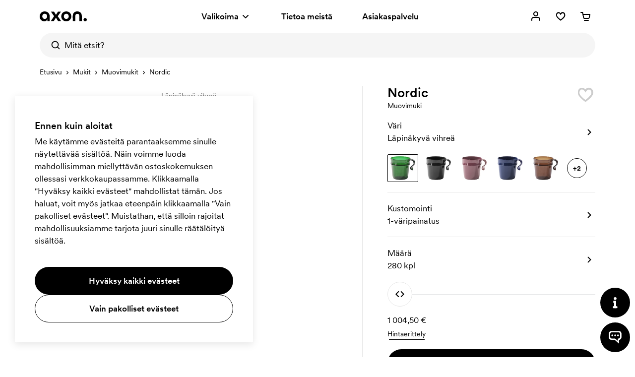

--- FILE ---
content_type: image/svg+xml
request_url: https://www.axonprofil.fi/wwwroot/dist/assets/icon-favorite.svg
body_size: 3211
content:
<svg xmlns="http://www.w3.org/2000/svg" viewBox="0 0 24 24">
<g>
	<path d="M20.5,6.2c-0.6-1.2-1.6-2-2.8-2.4c-0.5-0.2-1-0.3-1.5-0.3h0c-1.7,0.1-3.3,1-4.2,2.3c-1.1-1.4-2.6-2.2-4.2-2.2
		c-0.5,0-1,0.1-1.5,0.3C5.1,4.4,4.2,5.2,3.7,6.2c-1,2-0.9,4.5,0.3,6.4c2.3,3.9,8,7.7,8,7.7l0.1,0l0.1,0c0.1,0,5.7-3.9,8-7.5
		C21.4,10.9,21.5,8.4,20.5,6.2z M18.7,11.9c-1.7,2.5-4,4.7-6.7,6.5c-2.6-1.8-4.9-4-6.7-6.5c-0.8-1.6-0.9-3.4-0.1-4.9
		c0.4-0.7,1-1.2,1.7-1.4c0.3-0.1,0.6-0.2,0.9-0.2c2.6,0,4.1,3.4,4.1,3.4L12,9.1l0.1-0.3c0,0,1.5-3.4,4.1-3.4c0.3,0,0.6,0.1,0.9,0.2
		c0.8,0.3,1.4,0.8,1.7,1.4C19.6,8.7,19.6,10.4,18.7,11.9z"></path>
	<g>
		<path d="M12.1,20.5L12.1,20.5c-0.1-0.1-5.8-4-8.1-7.8c-1.2-1.9-1.3-4.4-0.3-6.4c0.5-1,1.5-1.9,2.6-2.3c0.5-0.2,1-0.3,1.5-0.3
			c1.6,0,3.1,0.8,4.2,2.2c0.9-1.3,2.5-2.2,4.2-2.3l0,0c0.5,0,1,0.1,1.5,0.3c1.2,0.4,2.1,1.2,2.8,2.4c1,2.1,0.9,4.6-0.3,6.6
			C17.9,16.5,12.2,20.4,12.1,20.5L12.1,20.5z M7.8,3.9c-0.5,0-1,0.1-1.5,0.3c-1,0.4-1.9,1.2-2.4,2.2c-1,2-0.9,4.3,0.3,6.2
			c2.1,3.6,7.2,7.2,7.9,7.6c0.7-0.4,5.8-4,7.9-7.4c1.2-2,1.3-4.3,0.3-6.4c-0.6-1.1-1.5-1.9-2.6-2.2c-0.5-0.2-1-0.3-1.5-0.3
			c-1.7,0.1-3.2,1-4.1,2.3L12,6.3l-0.1-0.1C10.9,4.7,9.4,3.9,7.8,3.9z M12,18.8L12,18.8c-2.7-1.9-5-4.1-6.9-6.7
			C4.2,10.3,4.2,8.5,5,6.9c0.4-0.7,1-1.3,1.9-1.6c0.3-0.1,0.6-0.2,0.9-0.2c2.4,0,3.8,2.5,4.2,3.3c0.4-0.8,1.8-3.3,4.2-3.3
			c0.3,0,0.6,0.1,0.9,0.2C18,5.7,18.6,6.2,19,6.9c0.8,1.7,0.8,3.5-0.1,5.1C17.1,14.6,14.8,16.9,12,18.8L12,18.8z M7.8,5.4
			c-0.3,0-0.6,0.1-0.9,0.2C6.2,5.9,5.6,6.4,5.2,7.1C4.4,8.6,4.5,10.3,5.3,12c1.8,2.5,4.1,4.7,6.7,6.5c2.7-1.8,5-4,6.7-6.5
			c0.9-1.5,0.9-3.3,0.1-4.9c-0.4-0.7-1-1.2-1.7-1.4c-0.3-0.1-0.6-0.2-0.9-0.2c-2.6,0-4.1,3.4-4.1,3.4L12,9.1l-0.1-0.3
			C11.9,8.8,10.4,5.4,7.8,5.4z"></path>
		<path d="M12.1,20.7L12.1,20.7c-0.1-0.1-0.2-0.1-0.3-0.2c-3.8-2.7-6.6-5.5-7.9-7.7c-1.2-1.9-1.3-4.5-0.3-6.5c0.5-1,1.5-2,2.7-2.4
			c0.5-0.2,1-0.3,1.5-0.3c1.6,0,3.1,0.8,4.2,2.1c0.9-1.3,2.5-2.1,4.2-2.2c0,0,0,0,0,0c0.5,0,1,0.1,1.6,0.3c1.2,0.4,2.1,1.2,2.9,2.5
			c1,2.1,0.9,4.7-0.3,6.7c-1.4,2.1-4.1,4.7-7.9,7.5C12.3,20.5,12.2,20.6,12.1,20.7L12.1,20.7z M7.8,4c-0.5,0-1,0.1-1.5,0.3
			C5.4,4.7,4.5,5.5,4,6.5c-1,2-0.9,4.2,0.3,6.1c2.1,3.5,7,7,7.8,7.5c0.8-0.5,5.7-4,7.8-7.3c1.2-2,1.3-4.2,0.3-6.3
			c-0.6-1.1-1.5-1.9-2.5-2.1c-0.5-0.2-1-0.3-1.5-0.3c-1.6,0.1-3.1,0.9-4,2.2L12,6.5l-0.2-0.2C10.8,4.8,9.4,4,7.8,4z M11.9,5.9
			C11.9,6,12,6.1,12,6.1l0,0c0.9-1.4,2.5-2.2,4.2-2.3c0,0,0,0,0,0c0.5,0,1,0.1,1.6,0.3c0.2,0,0.4,0.1,0.5,0.2
			c-0.2-0.1-0.4-0.2-0.6-0.3c-0.5-0.2-1-0.3-1.5-0.3c-1.6,0.1-3.2,1-4.1,2.2L12,6.1L11.9,5.9C11.9,6,11.9,5.9,11.9,5.9z M12,19
			L12,19c-2.9-2-5.1-4.2-7-6.8c-0.9-1.8-0.9-3.7-0.1-5.3C5.4,6,6,5.5,6.9,5.2C7.2,5.1,7.5,5,7.8,5C10,5,11.4,7,12,8.1
			C12.6,7,14,5,16.2,5c0.3,0,0.6,0.1,0.9,0.2c0.9,0.4,1.6,0.9,2,1.7c0.8,1.8,0.8,3.6-0.1,5.2C17.2,14.7,14.8,17,12,19L12,19z
			 M7.8,5.5c-0.3,0-0.6,0.1-0.9,0.2C6.2,6,5.7,6.5,5.3,7.2c-0.7,1.4-0.7,3.1,0.1,4.8c1.7,2.4,4,4.6,6.6,6.4c2.7-1.8,4.9-4,6.6-6.4
			c0.9-1.4,0.9-3.2,0.1-4.8c-0.4-0.7-1-1.1-1.6-1.3c-0.3-0.1-0.6-0.2-0.9-0.2c-2.5,0-4,3.3-4,3.3L12,9.4l-0.2-0.6
			C11.8,8.8,10.3,5.5,7.8,5.5z M7.8,5.3c2.7,0,4.2,3.3,4.2,3.5l0,0c0.2-0.5,1.7-3.4,4.2-3.4c0.3,0,0.6,0.1,0.9,0.2
			c0.7,0.2,1.4,0.7,1.8,1.5C19,7.2,19,7.3,19.1,7.5C19,7.3,19,7.1,18.9,7c-0.4-0.7-1-1.1-1.8-1.5c-0.3-0.1-0.6-0.2-0.8-0.2
			c-2.2,0-3.6,2.3-4.1,3.2L12,8.7l-0.1-0.2C11.4,7.5,10,5.2,7.8,5.3c-0.3,0-0.6,0-0.9,0.1C6.2,5.7,5.5,6.2,5.1,7
			C5,7.2,4.9,7.4,4.9,7.5C4.9,7.4,5,7.2,5.1,7c0.4-0.7,1-1.2,1.8-1.6C7.2,5.4,7.5,5.3,7.8,5.3z"></path>
	</g>
</g>
</svg>


--- FILE ---
content_type: image/svg+xml
request_url: https://www.axonprofil.fi/wwwroot/dist/assets/icon-guarantee-service.svg
body_size: 827
content:
<svg xmlns="http://www.w3.org/2000/svg" viewBox="0 0 100 100">
	<path d="M50.1,97.8c-5.8,0-10.5-4.7-10.5-10.5s4.7-10.5,10.5-10.5s10.5,4.7,10.5,10.5S55.8,97.8,50.1,97.8z M50.1,82.8
		c-2.5,0-4.5,2-4.5,4.5s2,4.5,4.5,4.5c2.5,0,4.5-2,4.5-4.5S52.5,82.8,50.1,82.8z"/>
	<path d="M58.2,89.3l-1.4-5.8c12.4-3.1,21-14.1,21-26.9v-20c0-15.3-12.4-27.7-27.7-27.7c-15.3,0-27.7,12.4-27.7,27.7v25.9
		c0,1.7-1.3,3-3,3C8.9,65.4,0.4,57,0.4,46.5c0-9.8,7.5-17.9,17.1-18.8c3.9-14.4,17-24.9,32.6-24.9c18.6,0,33.7,15.1,33.7,33.7v20
		C83.8,72.1,73.3,85.6,58.2,89.3z M16.4,34c-5.7,1.3-10,6.5-10,12.6c0,6.1,4.2,11.2,9.9,12.6V36.5C16.3,35.7,16.3,34.8,16.4,34z"/>
	<path d="M80.8,65.4v-6c7.1,0,12.9-5.8,12.9-12.9c0-7.1-5.8-12.9-12.9-12.9v-6c10.4,0,18.9,8.5,18.9,18.9S91.2,65.4,80.8,65.4z"/>
		<path d="M50.1,62.5c-5.3,0-10.2-2-13.9-5.8l4.2-4.2c2.6,2.6,6,4,9.7,4c3.7,0,7.1-1.4,9.7-4l4.2,4.2C60.3,60.4,55.3,62.5,50.1,62.5
			z"/>
		
			<circle cx="40.1" cy="40.9" r="4.5"/>
			<circle cx="60" cy="40.9" r="4.5"/>

	<path d="M59.4,32.5c-17.5,0-23.8-12.8-23.8-12.9L41,17l-2.7,1.3l2.7-1.3c0.3,0.5,6.5,12.7,25.8,8.7l1.2,5.9
		C64.8,32.2,62,32.5,59.4,32.5z"/>
</svg>


--- FILE ---
content_type: image/svg+xml
request_url: https://www.axonprofil.fi/wwwroot/dist/assets/icon-guarantee-freight.svg
body_size: 1197
content:
<svg xmlns="http://www.w3.org/2000/svg" viewBox="0 0 100 100">

	<path d="M50,37.8c-9,0-16.3-8-16.3-17.7S41,2.3,50,2.3c9,0,16.3,8,16.3,17.7S59,37.8,50,37.8z M50,8.3c-5.7,0-10.3,5.3-10.3,11.7
		S44.3,31.8,50,31.8c5.7,0,10.3-5.3,10.3-11.7S55.7,8.3,50,8.3z"/>
	<rect x="37" y="14" width="35" height="6"/>
	
		<path d="M21.8,90.5c-5,0-9.2-4.1-9.2-9.1v-4.5c0-5,4.1-9.2,9.2-9.2s9.1,4.1,9.1,9.2v4.5C31,86.4,26.9,90.5,21.8,90.5z M21.8,73.7
			c-1.7,0-3.2,1.4-3.2,3.2v4.5c0,1.7,1.4,3.1,3.2,3.1c1.7,0,3.1-1.4,3.1-3.1v-4.5C25,75.1,23.6,73.7,21.8,73.7z"/>
		<path d="M78.2,90.5c-5,0-9.2-4.1-9.2-9.1v-4.5c0-5,4.1-9.2,9.2-9.2s9.2,4.1,9.2,9.2v4.5C87.3,86.4,83.2,90.5,78.2,90.5z
			 M78.2,73.7c-1.7,0-3.2,1.4-3.2,3.2v4.5c0,1.7,1.4,3.1,3.2,3.1s3.2-1.4,3.2-3.1v-4.5C81.3,75.1,79.9,73.7,78.2,73.7z"/>
	
	<path d="M78.2,97.7H21.8c-1.7,0-3-1.3-3-3v-7.1h6v4.1h50.3v-4.1h6v7.1C81.2,96.3,79.8,97.7,78.2,97.7z"/>
	<path d="M81.2,70.7h-6V54H24.8v16.7h-6V51c0-1.7,1.3-3,3-3h56.3c1.7,0,3,1.3,3,3V70.7z"/>
	<path d="M13.9,83.8l-7.3-5.6C1,74-0.6,66.4,2.7,60.3l10.3-19.4c3-5.6,8.8-9.1,15.2-9.1H50v6H28.1c-4.1,0-7.9,2.3-9.9,5.9L8,63.1
		C6.1,66.6,7,71,10.2,73.4l7.3,5.6L13.9,83.8z"/>
	<path d="M86.1,83.8L82.5,79l7.3-5.6C93,71,93.9,66.6,92,63.1L81.8,43.7c-1.9-3.7-5.7-5.9-9.9-5.9H50v-6h21.9
		c6.4,0,12.2,3.5,15.2,9.1l10.3,19.4c3.3,6.2,1.6,13.7-3.9,17.9L86.1,83.8z"/>
	<path d="M58.3,65.9H41.7c-1.7,0-3-1.3-3-3V51c0-1.7,1.3-3,3-3h16.5c1.7,0,3,1.3,3,3v12C61.3,64.6,59.9,65.9,58.3,65.9z M44.7,59.9
		h10.5v-6H44.7V59.9z"/>

</svg>


--- FILE ---
content_type: image/svg+xml
request_url: https://www.axonprofil.fi/wwwroot/dist/assets/icon-button-contact.svg
body_size: 234
content:
<svg xmlns="http://www.w3.org/2000/svg" viewBox="0 0 100 100" fill="#ffffff">
<path d="M54.5,93.6H46c-2,0-3.6-1.6-3.6-3.6V39.8c0-2,1.6-3.6,3.6-3.6h8.5c2,0,3.6,1.6,3.6,3.6V90C58,92,56.4,93.6,54.5,93.6z"></path>
<circle cx="50.2" cy="18.5" r="10.6"></circle>
<path d="M66.9,80.8v10.1c0,1.5-1.2,2.7-2.7,2.7H35.7c-1.5,0-2.7-1.2-2.7-2.7V80.8c0-1.5,1.2-2.7,2.7-2.7h28.5
	C65.7,78,66.9,79.3,66.9,80.8z"></path>
<path d="M58,38.5v11.1c0,1.2-1,2.2-2.2,2.2H37.6c-1.2,0-2.2-1-2.2-2.2V38.5c0-1.2,1-2.2,2.2-2.2h18.2C57,36.3,58,37.3,58,38.5z"></path>
</svg>


--- FILE ---
content_type: text/javascript; charset=UTF-8
request_url: https://www.axonprofil.fi/System/GetTranslations?hash=iX-JHNbqkQtoC-lyhQold4CGUWn-yg5xxonywqwNYLA
body_size: 6079
content:
window.translations = {"list_delete":"Pyyhi kaikki","list_visualization_info":"Visualisointisi tulevat n\u00E4kyviin t\u00E4\u00E4ll\u00E4.","list_visualization":"Visualisaatiot","tracking_consent_title":"Ennen kuin aloitat","tracking_consent_text":"Me k\u00E4yt\u00E4mme ev\u00E4steit\u00E4 parantaaksemme sinulle n\u00E4ytett\u00E4v\u00E4\u00E4 sis\u00E4lt\u00F6\u00E4. N\u00E4in voimme luoda mahdollisimman miellytt\u00E4v\u00E4n ostoskokemuksen ollessasi verkkokaupassamme. Klikkaamalla \u0022Hyv\u00E4ksy kaikki ev\u00E4steet\u0022 mahdollistat t\u00E4m\u00E4n. Jos haluat, voit my\u00F6s jatkaa eteenp\u00E4in klikkaamalla \u0022Vain pakolliset ev\u00E4steet\u0022. Muistathan, ett\u00E4 silloin rajoitat mahdollisuuksiamme tarjota juuri sinulle r\u00E4\u00E4t\u00E4l\u00F6ity\u00E4 sis\u00E4lt\u00F6\u00E4.","product_logo_no_size":"Ei valittu","product_logo_circa":"Noin","product_logo_ok":"OK","product_logo_help":"Apua","product_logo_share":"Jaa","product_color":"V\u00E4ri","product_print":"Kustomointi","product_logo_logo_title":"Logo","product_logo_no_file":"Ei valittu","product_logo_printsize":"Koko","product_logo_title":"M\u00E4\u00E4rit\u00E4","product_logo_description":"Visualisointi","quantity_unit_st":"kpl","quantity_unit_kg":"kg","quantity_unit_par":"paria","product_option":"Tyyppi","product_deliverytitle":"Toimitus","product_more":"Lue lis\u00E4\u00E4","product_quantity":"M\u00E4\u00E4r\u00E4","promofinder_offer":"Kysy edullista tarjoushintaa","product_price_details":"Hintaerittely","product_cart":"Tilaa","product_contact":"Ota yhteytt\u00E4","product_delivery_express":"Express","product_facts_working_days":"arkip\u00E4iv\u00E4\u00E4","product_delivery_contact":"Ota yhteytt\u00E4 asiakaspalveluumme","product_delivery_faster":"Tarvitsetko toimituksen nopeammin?","product_delivery_free":"Ilmainen","product_reviews_title":"Mit\u00E4 muut asiakkaat ajattelevat","product_reviews_count1":"Perustuen","product_reviews_count2_multiple":"arvioon","product_reviews_count2_single":"arvioon","product_reviews_explanation":"Asiakkaamme ovat kysymyksiin vastaamalla arvioineet, kuinka tyytyv\u00E4isi\u00E4 he ovat tuotteeseen ja palveluun. Jos asiakas on antanut hyv\u00E4ksynt\u00E4ns\u00E4, me n\u00E4yt\u00E4mme t\u00E4\u00E4ll\u00E4 keskim\u00E4\u00E4r\u00E4isen arvosanan yhdess\u00E4 yrityksen nimen kanssa.","input_validation_required":"T\u00E4m\u00E4 kentt\u00E4 on pakollinen.","input_validation_email":"Kirjoita kentt\u00E4\u00E4n voimassaoleva s\u00E4hk\u00F6postiosoite","input_validation_password":"Salasanan on koostuttava v\u00E4hint\u00E4\u00E4n 6 merkist\u00E4","input_validation_password_confirm":"Vahvistuksen tulee vastata salasanaa","order_pantone_chart":"N\u00E4yt\u00E4 v\u00E4rikartta","order_pantone_printcolour_placeholder":"PMS-koodi","order_pantone_chart_nocolor":"PMS-v\u00E4ri\u00E4 ei ole valittu","order_pantone_chart_title":"Valitse PMS-koodi","order_embroidery":"Brodeerausv\u00E4ri","order_pantone_printcolour":"Painov\u00E4ri","product_proof_info":"Saat aina hyv\u00E4ksytt\u00E4v\u00E4ksesi tarjouksen sek\u00E4 digitaalisen vedoksen ennen kuin tilauksesta tulee sitova.","product_reviews_anonymous":"Anonyymi","customerservice_subjects_order":"Tilaus","product_faq_question1":"Miten tilaan?","product_faq_answer1":"Tilauksen tekeminen on helpointa nettikauppamme kautta. Sivusto on hyvin helppok\u00E4ytt\u00F6inen. Painotiedosto liitet\u00E4\u00E4n tilaukselle, kun etenet ostoskorista tilauksen tekoon. Voit my\u00F6s tehd\u00E4 tilauksen s\u00E4hk\u00F6postitse l\u00E4hett\u00E4m\u00E4ll\u00E4 viesti\u00E4 osoitteeseen","customerservice_sketch":"Saanko luonnoksen?","customerservice_sketch_answer":"Totta kai! Saat aina hyv\u00E4ksytt\u00E4v\u00E4ksesi sek\u00E4 digitaalisen vedoksen sek\u00E4 hintatarjouksen ennen kuin tilauksesta tulee sitova. Haluaisitko n\u00E4hd\u00E4 vedoksen heti? L\u00E4het\u00E4 vain logosi meille, niin saat meilt\u00E4 pian luonnoksen.","customerservice_proofing":"Saanko koeprintin?","customerservice_proofing_answer":"Testipainatuksen saa vain hyvin suurille tilauksille, koska niiden tekeminen on kallista. Sen sijaan l\u00E4het\u00E4mme aina digitaalisen vedoksen, jossa n\u00E4et selv\u00E4sti, miten painatus tulee tuotteeseen.","customerservice_subjects_methods":"Merkint\u00E4menetelm\u00E4t","customerservice_print":"Mit\u00E4 tarkoittaa painatus?","customerservice_print_answer":"Painatus on yleisin merkkausmenetelm\u00E4 ja painatustekniikoita on useita, esim. screen-, transfer- ja tampo-menetelm\u00E4t. Kaikille niist\u00E4 on yhteist\u00E4, ett\u00E4 kohde tuotetaan halutussa v\u00E4riss\u00E4 ja yksityiskohtaisesti. Jokainen v\u00E4ri m\u00E4\u00E4ritell\u00E4\u00E4n Pantone-v\u00E4rikartan PMS-s\u00E4vyill\u00E4.","customerservice_print4":"Mit\u00E4 tarkoittaa digipainatus?","customerservice_print4_answer":"Digipainatuksessa tuotteeseen toteutetaan moniv\u00E4rinen kuvio. Painotekniikka, jota kutsutaan joskus my\u00F6s nimell\u00E4 CMYK-painatus, mahdollistaa vaativampien aiheiden, kuten valokuvien, painatuksen.","customerservice_laser":"Mit\u00E4 tarkoittaa laserkaiverrus?","customerservice_laser_answer":"Laserkaiverrus on ylellinen ja eritt\u00E4in kest\u00E4v\u00E4 merkint\u00E4menetelm\u00E4, jossa kuvio kaiverretaan tuotteeseen. Laserkaiverrus tehd\u00E4\u00E4n normaalisti metallisiin tuotteisiin. Kuvio tulee n\u00E4kyviin yleens\u00E4 hopeisena, pronssin v\u00E4risen\u00E4 tai harmaana.","customerservice_embroidery":"Mit\u00E4 tarkoittaa brodeeraus?","customerservice_embroidery_answer":"Brodeeraus tarkoittaa yleisesti kankaaseen toteutettua koneellisesti ommeltavaa kuviota tai merkki\u00E4. Brodeerauksen hinta on sama, riippumatta kohteen v\u00E4reist\u00E4. Merkint\u00E4menetelm\u00E4 on eritt\u00E4in kest\u00E4v\u00E4.","customerservice_embossing":"Mit\u00E4 tarkoittaa embossing?","customerservice_embossing_answer":"Embossing-kuviossa, eli kohokuviossa, logo tai teksti erottuu tuotteesta ilman erillist\u00E4 v\u00E4ri\u00E4. Merkint\u00E4menetelm\u00E4\u00E4 k\u00E4ytet\u00E4\u00E4n yleens\u00E4 ainoastaan nahka- tai paperituotteissa.","customerservice_debossing":"Mit\u00E4 tarkoittaa debossing?","customerservice_debossing_answer":"Debossing-painotekniikalla tehty logo erottuu tuotteen pinnasta syvemp\u00E4n\u00E4, ja ilman painov\u00E4rej\u00E4. Merkint\u00E4menetelm\u00E4\u00E4 k\u00E4ytet\u00E4\u00E4n yleens\u00E4 ainoastaan nahka- tai paperituotteissa. Debossing on kohokuvioinnin vastakohta.","customerservice_subjects_logo":"Logo \u0026 painatus","customerservice_printfile":"Miss\u00E4 muodossa haluatte painotiedoston?","customerservice_printfile_answer":"Useimmiten tarvitsemme painotiedoston vektorigrafiikkana (eps, ai, tai pdf-tiedosto). Joissain tuotteissa on mahdollista my\u00F6s k\u00E4ytt\u00E4\u00E4 korkean resoluution JPEG-tiedostoa. Resoluution on oltava v\u00E4hint\u00E4\u00E4n 300 dpi:t\u00E4, eli 300 pikseli\u00E4/inch. Ota yhteytt\u00E4, jos olet ep\u00E4varma tiedostomuodosta.","customerservice_eps":"Mik\u00E4 on vektoroitu EPS-tiedosto?","customerservice_eps_answer":"EPS-tiedosto, eli n.s. vektoritiedosto, on korkealaatuinen kuvatiedosto. Kuviota voi suurentaa ja pienent\u00E4\u00E4 ilman ett\u00E4 sen laatu k\u00E4rsii, mink\u00E4 ansiosta se on painokelpoinen ilman kuvanmuokkausta.","customerservice_noeps":"Minulla ei ole vektoroitua EPS-tiedostoa. Voitteko auttaa minua muuntamaan logoni vektorimuotoon?","customerservice_noeps_answer":"Kyll\u00E4, me autamme luomaan vektoroidun EPS-tiedoston, jos sinulla ei sit\u00E4 ole. T\u00E4m\u00E4 palvelu on useimmiten ilmainen, mik\u00E4li tilaat tuotteen meilt\u00E4. Jotta voisimme luoda vektoritiedoston, tarvitsemme logotiedoston korkealaatuisena JPEG-, PDF- tai TIFF-muodossa.","customerservice_open_eps":"Minulla ei ole vektoroitua EPS-tiedostoa. Voinko itse muuntaa logoni vektorimuotoon?","customerservice_open_eps_answer":"Vektorigrafiikka (EPS, AI tai PDF) voidaan luoda piirustusohjelmassa. Jotta voisit itse tallentaa tiedoston, sinulla t\u00E4ytyy olla k\u00E4ytett\u00E4viss\u00E4 piirustusohjelma, kuten esimerkiksi Adobe Illustrator tai InDesign.","customerservice_eps_know":"En voi avata EPS-tiedostoa. Onko siin\u00E4 jotain vikaa?","customerservice_eps_know_answer":"EPS-tiedosto voidaan avata vain piirustusohjelmissa (Adobe Illustrator tai InDesign). Mik\u00E4li et voi avata EPS-tiedostoa johtuu t\u00E4m\u00E4 todenn\u00E4k\u00F6isesti siit\u00E4, ett\u00E4 tietokoneeseesi ei ole asennettu t\u00E4llaista ohjelmaa. Mik\u00E4li olet ep\u00E4varma EPS-tiedoston sopivuudesta, l\u00E4het\u00E4 se meille s\u00E4hk\u00F6postitse niin l\u00E4het\u00E4mme sen takaisin PDF-muodossa.","customerservice_pms":"Miksi tarvitaan Pantone-/PMS-koodi?","customerservice_pms_answer":"Jotta tilaamasi tuotteet saavat oikean v\u00E4rin, meid\u00E4n on tiedett\u00E4v\u00E4, mit\u00E4 painatusv\u00E4ri\u00E4 haluat k\u00E4ytett\u00E4v\u00E4n. Painatusv\u00E4ri ilmoitetaan Pantone-koodina, jota kutsutaan my\u00F6s PMS-koodiksi. T\u00E4m\u00E4 koodi m\u00E4\u00E4ritt\u00E4\u00E4 t\u00E4ysin painatuksen v\u00E4rin. Jos sinulla ei ole PMS-koodia, voit antaa meid\u00E4n arvioida, mik\u00E4 koodi vastaa parhaiten paintustiedostosi v\u00E4ri\u00E4. Tuotteissa joissa digipainatus, PMS-koodia ei tarvitse ilmoittaa.","customerservice_subjects_delivery":"Toimitus","customerservice_deliverycost":"Onko toimitus ilmainen?","customerservice_deliverycost_answer":"Kyll\u00E4, toimitus on ilmainen yhteen osoitteeseen Suomessa.","customerservice_deliverytime":"Miten pitk\u00E4 toimitusaika tuotteilla on?","customerservice_deliverytime_answer":"Useimmissa tuotteissamme on 7-10 arkip\u00E4iv\u00E4n tuotanto- ja toimitusaika. L\u00F6yd\u00E4t tarkan toimitusajan tuotteen omalta tuotesivulta. Onko sinulla kiire? Ota vain yhteytt\u00E4 meihin. Usein toimitusta voi nopeuttaa, jos tuotteilla on kiire.","customerservice_how_delivery":"Miten tuotteet toimitetaan?","customerservice_how_delivery_answer":"Kaikki tavarat toimitetaan normaalina virka-aikana. Vastaanottajan tulee kuitata l\u00E4hetys vastaanotetuksi. Voimme antaa toimitusaika-arvion, mutta emme tarkkaa aikaa, jolloin toimitus tapahtuu.","customerservice_delivery_many":"Voinko saada toimituksen useampaan osoitteeseen?","customerservice_delivery_many_answer":"Kyll\u00E4, se on mahdollista. Jos tuotteet toimitetaan useampaan osoitteeseen, lis\u00E4\u00E4mme tilauksen hintaan toimituskulut.","customerservice_delivery_greenland_faroe":"","customerservice_delivery_greenland_faroe_answer":"","customerservice_subjects_price":"Hinta \u0026 maksaminen","customerservice_vat":"Onko hinnoissa mukana arvonlis\u00E4vero?","customerservice_vat_answer":"Sivuillamme hinnat on ilmoitettu ilman arvonlis\u00E4veroa.","customerservice_payment":"Milloin maksu tapahtuu?","customerservice_payment_answer":"Maksu tapahtuu tavallisesti laskua vastaan, maksuehto 30 pv netto. Pyyd\u00E4mme ennakkomaksun yksityishenkil\u00F6ilt\u00E4, yhdistyksilt\u00E4, sek\u00E4 vasta perustetuilta yrityksilt\u00E4.","customerservice_invoice":"Miten saan laskun?","customerservice_invoice_answer":"L\u00E4het\u00E4mme laskun s\u00E4hk\u00F6postitse, ellei laskutukseen ole annettu muuta ohjeistusta. Ilmoita meille, mik\u00E4li haluat laskun mieluummin verkkolaskuna tai kirjeen\u00E4. Korttimaksu onnistuu ollessasi sis\u00E4\u00E4nkirjautuneena sivuillamme.","customerservice_card":"Onko korttimaksu mahdollista?","customerservice_card_answer":"Voit maksaa tilauksen maksukortilla sivuillamme. Otamme vastaan Mastercard-, Visa- ja American Express-maksut.","customerservice_subjects_other":"Muuta","customerservice_cantfind":"Voitteko tarjota muita tuotteita kuin mit\u00E4 verkkosivuillanne n\u00E4kyy?","customerservice_cantfind_answer":"Verkkosivuiltamme l\u00F6yd\u00E4t tuhansia erilaisia mainostuotteita ja liikelahjoja. Jos et kuitenkaan l\u00F6yd\u00E4 sit\u00E4 mit\u00E4 etsit, ole vain yhteydess\u00E4 asiakaspalveluumme, niin autamme l\u00F6yt\u00E4m\u00E4\u00E4n etsim\u00E4si tuotteen.","customerservice_sample":"Voinko saada n\u00E4ytteen?","customerservice_sample_answer":"Se onnistuu! Me hoidamme sen.","global_contact_contact":"Ota yhteytt\u00E4","global_contact_faq":"FAQ","global_contact_title":"Ota yhteytt\u00E4","customerservice_phone_open":"Maanantaista perjantaihin 08.30-17.00","product_request_wonder":"Kyselisin","product_contact_title":"Ota yhteytt\u00E4","product_offer_name":"Nimi","product_offer_email":"S\u00E4hk\u00F6posti","product_offer_message":"Viesti","product_send":"L\u00E4het\u00E4","product_offer_artwork":"Haluatko n\u00E4hd\u00E4 tuotteen logollasi? L\u00E4het\u00E4 meille painotiedostosi, niin palaamme asiaan luonnoksen ja tarjouksen kera.","product_confirmation_title":"Kiitos!","product_offer_success_text":"Palaamme asiaan niin pian kuin mahdollista.","tracking_consent_button":"Hyv\u00E4ksy kaikki ev\u00E4steet","tracking_consent_button2":"Vain pakolliset ev\u00E4steet","product_reviews_translated_da":"K\u00E4\u00E4nnetty tanskasta","product_reviews_translated_de":"K\u00E4\u00E4nnetty saksasta","product_reviews_translated_en":"K\u00E4\u00E4nnetty englannista","product_reviews_translated_es":"K\u00E4\u00E4nnetty espanjasta","product_reviews_translated_fi":"K\u00E4\u00E4nnetty suomesta","product_reviews_translated_fr":"K\u00E4\u00E4nnetty ranskasta","product_reviews_translated_it":"K\u00E4\u00E4nnetty italiasta","product_reviews_translated_no":"K\u00E4\u00E4nnetty norjasta","product_reviews_translated_sv":"K\u00E4\u00E4nnetty ruotsista","product_reviews_show_original":"N\u00E4yt\u00E4 alkuper\u00E4inen teksti","product_reviews_show_translated":"K\u00E4\u00E4nn\u00F6s","product_imprint_print_title":"Painatus","product_imprint_print_text":"Painatus tarkoittaa, ett\u00E4 kuvio painetaan tuotteeseen. Painatuksen voi yleens\u00E4 tehd\u00E4 yhdell\u00E4 tai useammalla v\u00E4rill\u00E4. Esimerkiksi jos logossasi on 2 eri v\u00E4ri\u00E4, se lasketaan 2-v\u00E4ripainatukseksi.","product_imprint_laser_title":"Laserkaiverrus","product_imprint_laser_text":"Laserkaiverrus tarkoittaa tuotteeseen koverrettua kuviota. Laserkaiverrus n\u00E4ytt\u00E4\u00E4 tuotteen metalliv\u00E4rist\u00E4 riippuen joko hopeiselta, harmaalta tai pronssin v\u00E4riselt\u00E4.","product_imprint_embroidery_title":"Brodeeraus","product_imprint_embroidery_text":"Brodeeraus tarkoittaa kirjailtua kuvioita, joka tikataan tuotteeseen. Brodeeraukseen saa useita v\u00E4rej\u00E4, ja se on eritt\u00E4in kest\u00E4v\u00E4 merkkaus.","product_imprint_photo_title":"Digipainatus","product_imprint_photo_text":"Digipainatuksella design painatetaan tuotteeseen mill\u00E4 tahansa v\u00E4rim\u00E4\u00E4r\u00E4ll\u00E4. Painotekniikka mahdollistaa edistyneiden kuvioiden, kuten valokuvien, painamisen.","product_imprint_embossing_title":"Embossing","product_imprint_embossing_text":"Embossing tarkoittaa materiaalin pintaan tehty\u00E4 kohokuviota.","product_imprint_debossing_title":"Debossing","product_imprint_debossing_text":"Debossing tarkoittaa kuviota, joka upotetaan materiaalin pintaan.","product_save":"s\u00E4\u00E4st\u00E4","product_update":"P\u00E4ivit\u00E4","product_quantity_other":"Toinen m\u00E4\u00E4r\u00E4","product_interval":"Myyd\u00E4\u00E4n","product_interval2":"eriss\u00E4","cart_vat_vat":"Moms","cart_vat_incl":"Inkl. moms","cart_freight":"Toimituskulut","cart_total":"Yhteens\u00E4","cart_vat":"ALV 0%","product_show_calendar":"N\u00E4yt\u00E4 kalenteri","product_delivery_deadline":"Arvioitu toimitusaika. Ilmoita meille, jos sinulla on deadline tai tarvitset nopeamman toimituksen.","product_delivery_expressdelivery":"Express-toimitus","product_printfile_info":"Painotiedosto ladataan kassalla.","product_flavour_info":"Maku ilmoitetaan kassalla.","product_ink_info":"Musteen v\u00E4ri ilmoitetaan kassalla.","product_size_info":"Koot ilmoitetaan kassalla.","product_scent_info":"Tuoksu ilmoitetaan kassalla.","product_matchcolour_info":"P\u00E4\u00E4n v\u00E4ri ilmoitetaan kassalla.","product_shape_info":"Muoto ilmoitetaan kassalla.","product_axonchoice":"- tuotteet ovat tuotteita, joita suosittelemme suuresti.","product_bestprice_linktext":"Alhaisin hintamme","product_bestprice":"ovat tuotteita, joissa hinta on eritt\u00E4in alhainen.","product_delivery_freedelivery":"Ilmainen toimitus","product_logo_share_copy_complete":"Kopioitu","product_logo_share_copy":"Kopioi","product_printfile_error_1":"Lataus ep\u00E4onnistui.","product_printfile_error_2":"Lataus kesti liian kauan.","product_printfile_error_3":"Lataus ep\u00E4onnistui.","product_printfile_error_4":"Ladattu tiedosto on tyhj\u00E4.","product_printfile_error_5":"Ladattu tiedosto on tyhj\u00E4.","product_printfile_error_6":"Ladattu tiedosto on liian suuri.","product_printfile_error_7":"Tiedostomuotoa ei tueta.","product_printfile_error_8":"Emme voineet k\u00E4sitell\u00E4 Illustrator-tiedostoasi. Kokeile uudelleen tallennetuasi sen pdf-tiedostona.","product_logo_cta":"Lataa logosi.","product_logo_infotext":"T\u00E4\u00E4ll\u00E4 n\u00E4et, milt\u00E4 tuote n\u00E4ytt\u00E4\u00E4 logosi kanssa. Halutessasi voit lis\u00E4t\u00E4 visualisoinnin ostoskoriin. Kuten aina, saat luonnoksen ja tarjouksen hyv\u00E4ksytett\u00E4v\u00E4ksesi ennen kuin tilauksesta tulee sitova.","order_printfile_error":"Tiedoston lataaminen ep\u00E4onnistui. Maximaalinen tiedoston suuruus on 100 MB. Ota yhteytt\u00E4 asiakaspalveluumme mik\u00E4li ongelma ei selvi\u00E4.","product_photo":"Tuotekuva","product_logo_button_logotool":"Katso logollasi","product_logo_webgl_information":"Valitettavasti tuotetta ei voida n\u00E4ytt\u00E4\u00E4 logollasi t\u00E4ll\u00E4 laitteella.","product_logo_get_visualization":"Tallennettu visualisointi","product_logo_action_rotate_left":"Kierr\u00E4 vasemmalle","product_logo_action_rotate_right":"Kierr\u00E4 oikealle","product_logo_action_center_horizontally":"Keskit\u00E4 vaakasuunnassa","product_logo_action_center_vertically":"Keskit\u00E4 pystysuunnassa","product_logo_action_colour_original":"Alkuper\u00E4inen","product_logo_action_colour_black":"Musta","product_logo_action_colour_white":"Valkoinen","product_logo_tool_help_title":"Tarvitsetko apua?","product_logo_tool_help_text":"Haluatko toisenlaisen sijoittelun? Tai tarvitsetko apua jossain muussa asiassa? Ota meihin yhteytt\u00E4, autamme mielell\u00E4mme.","product_logo_tool_help_include":"Visualisointisi toimitetaan mukana, jotta voimme auttaa sinua paremmin.","order_printfile_close":"Sulje","product_logo_algorithm_unmodified":"Alkuper\u00E4inen","product_logo_algorithm_clean":"Ilman taustav\u00E4ri\u00E4","product_logo_algorithm_flood":"Osittain ilman taustav\u00E4ri\u00E4","product_printfile_error_low_resolution":"L\u00E4hett\u00E4m\u00E4si tiedoston laatu n\u00E4ytt\u00E4\u00E4 olevan alhainen. Yrit\u00E4 uudelleen tiedostolla, jossa on suurempi resoluutio saadaksesi paremman tuloksen.","product_logo_algorithm_low_resolution_description":"Tiedostostasi puuttuu l\u00E4pin\u00E4kyv\u00E4 tausta. Siksi sinulle on annettu vaihtoehtoja, joista valita. Valitse versio, josta pid\u00E4t eniten. HUOM! Tiedostosi resoluutio on alhainen. Kannattaa kokeilla korkeamman resoluution tiedostoa saadaksesi parempia tuloksia.","product_logo_algorithm_description":"Tiedostostasi puuttuu l\u00E4pin\u00E4kyv\u00E4 tausta. Siksi sinulle on annettu vaihtoehtoja, joista valita. Valitse mielest\u00E4si paras versio.","product_logo_algorithm_title":"Valitse versio","product_logo_select_title":"Logosi","icon_popular":"Suosittu","colour_0001":"musta","colour_0002":"valkoinen","colour_0003":"punainen","colour_0004":"sininen","colour_0005":"vihre\u00E4","colour_0006":"keltainen","colour_0007":"orange","colour_0008":"ruskea","colour_0009":"pinkki","colour_0011":"harmaa","colour_0013":"violetti","product_logo_remove_used_logo_confirm":"Kyll\u00E4","product_logo_remove_used_logo_cancel":"Ei","product_logo_remove_used_logo_title":"Vahvista poistaminen","product_logo_remove_used_logo_text":"T\u00E4m\u00E4 logo on jo k\u00E4yt\u00F6ss\u00E4 toisen tuotteen visualisoinnissa. Jos poistat sen, visualisointi katoaa. Haluatko varmasti poistaa logon?","product_offer_cancel":"Peruuta","product_file":"Valitse tiedosto"};

--- FILE ---
content_type: image/svg+xml
request_url: https://www.axonprofil.fi/wwwroot/dist/assets/icon-guarantee-sample.svg
body_size: 846
content:
<svg xmlns="http://www.w3.org/2000/svg" viewBox="0 0 100 100">
	<path d="M79.9,46.3L75.6,42l1.3-1.3c1.8-1.8,4.2-2.7,6.7-2.6c2.5,0.1,4.8,1.3,6.4,3.2c0.5,0.6,0.9,1.3,1.3,2.1l-5.6,2.4
		c-0.1-0.2-0.2-0.4-0.4-0.6c-0.5-0.6-1.2-1-2-1c-0.8,0-1.5,0.2-2.1,0.8L79.9,46.3z"/>
	<path d="M4.7,81.2l-4.3-4.3l16.5-16.5c4.2-4.2,9.8-6.6,15.8-6.6h26c4.7,0,8.6,3.8,8.6,8.6S63.4,71,58.7,71H38.7v-6.1h20.1
		c1.4,0,2.5-1.1,2.5-2.5c0-1.4-1.1-2.5-2.5-2.5h-26c-4.4,0-8.5,1.7-11.5,4.8L4.7,81.2z"/>
	<path d="M30.6,93l-4.3-4.3l10.6-10.6c0.6-0.6,1.3-0.9,2.1-0.9h26.8c1.9,0,3.7-0.7,5-2.1l21.7-21.7c0.6-0.6,1-1.5,1-2.4
		c0-0.9-0.3-1.7-1-2.4c-1.3-1.3-3.4-1.3-4.7,0L66.4,70.1c-0.6,0.6-1.3,0.9-2.1,0.9h-5.6V65H63l20.5-20.5c3.7-3.7,9.6-3.7,13.3,0
		c3.7,3.7,3.7,9.6,0,13.3L75.1,79.5c-2.5,2.5-5.8,3.8-9.3,3.8H40.3L30.6,93z"/>
	<path d="M27.8,58.6h-6.1V15.3c0-4.2,3.4-7.6,7.6-7.6h43.8c4.2,0,7.6,3.4,7.6,7.6v39.2h-6.1V15.3c0-0.9-0.7-1.6-1.6-1.6H29.4
		c-0.9,0-1.6,0.7-1.6,1.6V58.6z"/>
	<path d="M59,42H43.5c-1.7,0-3-1.4-3-3V10.7c0-1.7,1.4-3,3-3H59c1.7,0,3,1.4,3,3V39C62,40.7,60.6,42,59,42z M46.6,35.9h9.4V13.8
		h-9.4V35.9z"/>
	<rect x="31.1" y="45.9" width="13.2" height="6.1"/>
</svg>
